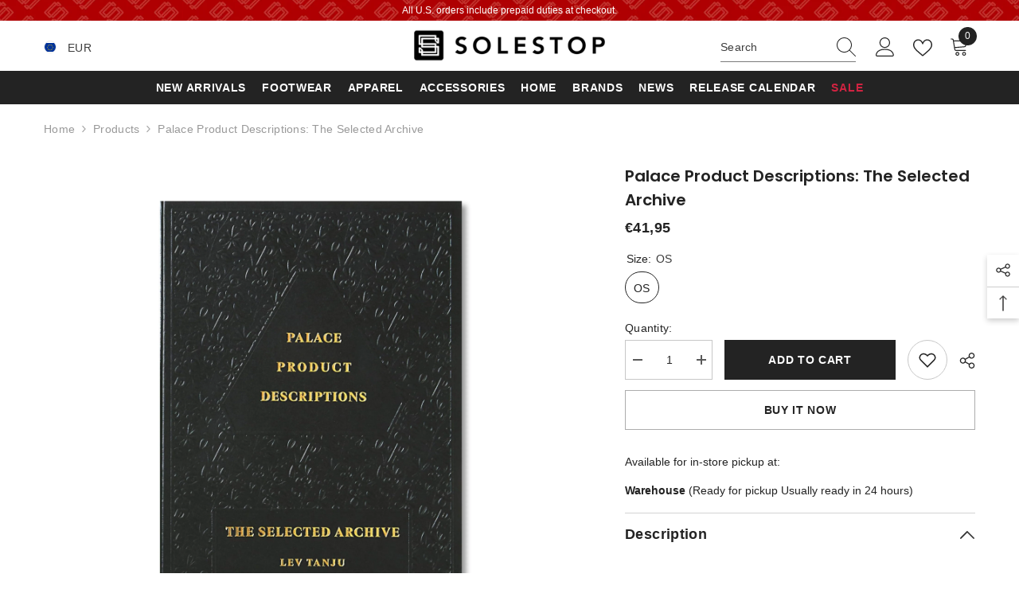

--- FILE ---
content_type: text/html; charset=utf-8
request_url: https://www.solestop.com/en-de/products/9781838665845?variant=42889218130096&section_id=template--17342595236016__main
body_size: 13851
content:
<div id="shopify-section-template--17342595236016__main" class="shopify-section"><link href="//www.solestop.com/cdn/shop/t/116/assets/component-product.css?v=150942539386684726291728413785" rel="stylesheet" type="text/css" media="all" />
<link href="//www.solestop.com/cdn/shop/t/116/assets/component-price.css?v=113014100369699422931728413784" rel="stylesheet" type="text/css" media="all" />
<link href="//www.solestop.com/cdn/shop/t/116/assets/component-badge.css?v=58385199191654577521728413783" rel="stylesheet" type="text/css" media="all" />
<link href="//www.solestop.com/cdn/shop/t/116/assets/component-rte.css?v=131360998505457786651728413785" rel="stylesheet" type="text/css" media="all" />
<link href="//www.solestop.com/cdn/shop/t/116/assets/component-share.css?v=23553761141326501681728413785" rel="stylesheet" type="text/css" media="all" />
<link href="//www.solestop.com/cdn/shop/t/116/assets/component-tab.css?v=140244687997670630881728413785" rel="stylesheet" type="text/css" media="all" />
<link href="//www.solestop.com/cdn/shop/t/116/assets/component-product-form.css?v=22444863787356217611728413785" rel="stylesheet" type="text/css" media="all" />
<link href="//www.solestop.com/cdn/shop/t/116/assets/component-grid.css?v=14116691739327510611728413784" rel="stylesheet" type="text/css" media="all" />




    <style type="text/css">
    #ProductSection-template--17342595236016__main .productView-thumbnail .productView-thumbnail-link:after{
        padding-bottom: 148%;
    }

    #ProductSection-template--17342595236016__main .cursor-wrapper .counter {
        color: #191919;
    }

    #ProductSection-template--17342595236016__main .cursor-wrapper .counter #count-image:before {
        background-color: #191919;
    }

    #ProductSection-template--17342595236016__main .custom-cursor__inner .arrow:before,
    #ProductSection-template--17342595236016__main .custom-cursor__inner .arrow:after {
        background-color: #000000;
    }

    #ProductSection-template--17342595236016__main .tabs-contents .toggleLink,
    #ProductSection-template--17342595236016__main .tabs .tab .tab-title {
        font-size: 18px;
        font-weight: 600;
        text-transform: none;
        padding-top: 15px;
        padding-bottom: 15px;
    }

    

    

    @media (max-width: 1024px) {
        
    }

    @media (max-width: 550px) {
        #ProductSection-template--17342595236016__main .tabs-contents .toggleLink,
        #ProductSection-template--17342595236016__main .tabs .tab .tab-title {
            font-size: 16px;
        }
    }

    @media (max-width: 767px) {
        #ProductSection-template--17342595236016__main {
            padding-top: 0px;
            padding-bottom: 0px;
        }
        
        
        
    }

    @media (min-width: 1025px) {
        
    }

    @media (min-width: 768px) and (max-width: 1199px) {
        #ProductSection-template--17342595236016__main {
            padding-top: 0px;
            padding-bottom: 0px;
        }
    }

    @media (min-width: 1200px) {
        #ProductSection-template--17342595236016__main {
            padding-top: 0px;
            padding-bottom: 0px;
        }
    }
</style>
<script>
    window.product_inven_array_7394954477744 = {
        
            '42889218130096': '1',
        
    };

    window.selling_array_7394954477744 = {
        
            '42889218130096': 'deny',
        
    };

    window.subtotal = {
        show: false,
        style: 1,
        text: `Add to cart - [value]`
    };
  
    window.variant_image_group = 'false';
  
</script><link rel="stylesheet" href="//www.solestop.com/cdn/shop/t/116/assets/component-fancybox.css?v=162524859697928915511728413784" media="print" onload="this.media='all'">
    <noscript><link href="//www.solestop.com/cdn/shop/t/116/assets/component-fancybox.css?v=162524859697928915511728413784" rel="stylesheet" type="text/css" media="all" /></noscript><div class="vertical product-details product-default" data-section-id="template--17342595236016__main" data-section-type="product" id="ProductSection-template--17342595236016__main" data-has-combo="false" data-image-opo>
    
<div class="productView-moreItem moreItem-breadcrumb "
            style="--spacing-top: 10px;
            --spacing-bottom: 20px;
            --spacing-top-mb: 0px;
            --spacing-bottom-mb: 0px;
            --breadcrumb-bg:rgba(0,0,0,0);
            --breadcrumb-mb-bg: #f6f6f6;
            "
        >
            
                <div class="breadcrumb-bg">
            
                <div class="container-1170">
                    

<link href="//www.solestop.com/cdn/shop/t/116/assets/component-breadcrumb.css?v=20837817899444488451728413783" rel="stylesheet" type="text/css" media="all" /><breadcrumb-component class="breadcrumb-container style--line_clamp_1" data-collection-title="" data-collection-all="/en-de/collections/all">
        <nav class="breadcrumb breadcrumb-left" role="navigation" aria-label="breadcrumbs">
        <a class="link home-link" href="/en-de/">Home</a><span class="separate" aria-hidden="true"><svg xmlns="http://www.w3.org/2000/svg" viewBox="0 0 24 24"><path d="M 7.75 1.34375 L 6.25 2.65625 L 14.65625 12 L 6.25 21.34375 L 7.75 22.65625 L 16.75 12.65625 L 17.34375 12 L 16.75 11.34375 Z"></path></svg></span>
                <span>Palace Product Descriptions: The Selected Archive</span><span class="observe-element" style="width: 1px; height: 1px; background: transparent; display: inline-block; flex-shrink: 0;"></span>
        </nav>
    </breadcrumb-component>
    <script type="text/javascript">
        if (typeof breadcrumbComponentDeclare == 'undefined') {
            class BreadcrumbComponent extends HTMLElement {
                constructor() {
                    super();
                    this.firstPostCollection();
                    this.getCollection();
                }

                connectedCallback() {
                    this.firstLink = this.querySelector('.link.home-link')
                    this.lastLink = this.querySelector('.observe-element')
                    this.classList.add('initialized');
                    this.initObservers();
                }

                static createHandler(position = 'first', breadcrumb = null) {
                    const handler = (entries, observer) => {
                        entries.forEach(entry => {
                            if (breadcrumb == null) return observer.disconnect();
                            if (entry.isIntersecting ) {
                                breadcrumb.classList.add(`disable-${position}`);
                            } else {
                                breadcrumb.classList.remove(`disable-${position}`);
                            }
                        })
                    }
                    return handler;
                }

                initObservers() {
                    const scrollToFirstHandler = BreadcrumbComponent.createHandler('first', this);
                    const scrollToLastHandler = BreadcrumbComponent.createHandler('last', this);
                    
                    this.scrollToFirstObserver = new IntersectionObserver(scrollToFirstHandler, { threshold: 1 });
                    this.scrollToLastObserver = new IntersectionObserver(scrollToLastHandler, { threshold: 0.6 });

                    this.scrollToFirstObserver.observe(this.firstLink);
                    this.scrollToLastObserver.observe(this.lastLink);
                }

                firstPostCollection() {
                    if (!document.body.matches('.template-collection')) return;
                    this.postCollection(true);
                    this.checkCollection();
                }

                postCollection(showCollection) {
                    const title = this.dataset.collectionTitle ? this.dataset.collectionTitle : "Products";
                    let collection = {name: title, url: window.location.pathname, show: showCollection};
                    localStorage.setItem('_breadcrumb_collection', JSON.stringify(collection));
                }

                checkCollection() {
                    document.addEventListener("click", (event) => {
                        const target = event.target;
                        if (!target.matches('.card-link')) return;
                        target.closest('.shopify-section[id*="product-grid"]') == null ? this.postCollection(false) : this.postCollection(true);
                    });
                }

                getCollection() {
                    if (!document.body.matches('.template-product')) return;
                    const collection = JSON.parse(localStorage.getItem('_breadcrumb_collection'));
                    let checkCollection = document.referrer.indexOf('/collections/') !== -1 && (new URL(document.referrer)).pathname == collection.url && collection && collection.show ? true : false;
                    const breadcrumb = `<a class="breadcrumb-collection animate--text" href="${checkCollection ? collection.url : this.dataset.collectionAll}">${checkCollection ? collection.name : "Products"}</a><span class="separate animate--text" aria-hidden="true"><svg xmlns="http://www.w3.org/2000/svg" viewBox="0 0 24 24"><path d="M 7.75 1.34375 L 6.25 2.65625 L 14.65625 12 L 6.25 21.34375 L 7.75 22.65625 L 16.75 12.65625 L 17.34375 12 L 16.75 11.34375 Z"></path></svg></span>`;
                    this.querySelectorAll('.separate')[0]?.insertAdjacentHTML("afterend", breadcrumb);
                }
            }   

            window.addEventListener('load', () => {
                customElements.define('breadcrumb-component', BreadcrumbComponent);
            })

            var breadcrumbComponentDeclare = BreadcrumbComponent;
        }
    </script>
                </div>
            
                </div>
            
        </div>
    
    <div class="container-1170 productView-container">
        <div class="productView halo-productView layout-3 positionMainImage--left productView-sticky" data-product-handle="9781838665845"><div class="productView-top">
                    <div class="halo-productView-left productView-images clearfix" data-image-gallery><div class="cursor-wrapper handleMouseLeave">
                                <div class="custom-cursor custom-cursor__outer">
                                    <div class="custom-cursor custom-cursor__inner">
                                        <span class="arrow arrow-bar fadeIn"></span>
                                    </div>
                                </div>
                            </div><div class="productView-images-wrapper" data-video-popup>
                            <div class="productView-image-wrapper"><div class="productView-badge has-badge-js badge-left halo-productBadges halo-productBadges--left date-70613324 date1-817 sale_badge_disable"
        
        data-text-sale-badge="- "
        data-new-badge-number="30"
    ></div>
<div class="productView-nav style-1 image-fit-unset" 
                                    data-image-gallery-main
                                    data-arrows-desk="false"
                                    data-arrows-mobi="true"
                                    data-counter-mobi="true"
                                    data-media-count="3"
                                ><div class="productView-image productView-image-adapt fit-unset" data-index="1">
                                                    <div class="productView-img-container product-single__media" data-media-id="25721070452912"
                                                        
                                                    >
                                                        <div 
                                                            class="media" 
                                                             
                                                             data-fancybox="images" href="//www.solestop.com/cdn/shop/files/palace-product-descriptions-the-selected-archive-765.jpg?v=1759303897" 
                                                        >
                                                            <img id="product-featured-image-25721070452912"
                                                                srcset="//www.solestop.com/cdn/shop/files/palace-product-descriptions-the-selected-archive-765.jpg?v=1759303897"
                                                                src="//www.solestop.com/cdn/shop/files/palace-product-descriptions-the-selected-archive-765.jpg?v=1759303897"
                                                                
                                                                alt="Palace Product Descriptions: The Selected Archive - BOOKS - Canada"
                                                                sizes="(min-width: 2000px) 1500px, (min-width: 1200px) 1200px, (min-width: 768px) calc((100vw - 30px) / 2), calc(100vw - 20px)"
                                                                width="3000"
                                                                height="3000"
                                                                data-sizes="auto"
                                                                data-main-image
                                                                data-index="1"
                                                                data-cursor-image
                                                                
                                                            /></div>
                                                    </div>
                                                </div><div class="productView-image productView-image-adapt fit-unset" data-index="2">
                                                    <div class="productView-img-container product-single__media" data-media-id="25721070551216"
                                                        
                                                    >
                                                        <div 
                                                            class="media" 
                                                             
                                                             data-fancybox="images" href="//www.solestop.com/cdn/shop/files/palace-product-descriptions-the-selected-archive-396.jpg?v=1698173117" 
                                                        >
                                                            <img id="product-featured-image-25721070551216"
                                                                srcset="//www.solestop.com/cdn/shop/files/palace-product-descriptions-the-selected-archive-396.jpg?v=1698173117"
                                                                src="//www.solestop.com/cdn/shop/files/palace-product-descriptions-the-selected-archive-396.jpg?v=1698173117"
                                                                
                                                                alt="Palace Product Descriptions: The Selected Archive - BOOKS - Canada"
                                                                sizes="(min-width: 2000px) 1500px, (min-width: 1200px) 1200px, (min-width: 768px) calc((100vw - 30px) / 2), calc(100vw - 20px)"
                                                                width="3000"
                                                                height="3000"
                                                                data-sizes="auto"
                                                                data-main-image
                                                                data-index="2"
                                                                data-cursor-image
                                                                
                                                            /></div>
                                                    </div>
                                                </div><div class="productView-image productView-image-adapt fit-unset" data-index="3">
                                                    <div class="productView-img-container product-single__media" data-media-id="25721070715056"
                                                        
                                                    >
                                                        <div 
                                                            class="media" 
                                                             
                                                             data-fancybox="images" href="//www.solestop.com/cdn/shop/files/palace-product-descriptions-the-selected-archive-708.jpg?v=1698173123" 
                                                        >
                                                            <img id="product-featured-image-25721070715056"
                                                                srcset="//www.solestop.com/cdn/shop/files/palace-product-descriptions-the-selected-archive-708.jpg?v=1698173123"
                                                                src="//www.solestop.com/cdn/shop/files/palace-product-descriptions-the-selected-archive-708.jpg?v=1698173123"
                                                                
                                                                alt="Palace Product Descriptions: The Selected Archive - BOOKS - Canada"
                                                                sizes="(min-width: 2000px) 1500px, (min-width: 1200px) 1200px, (min-width: 768px) calc((100vw - 30px) / 2), calc(100vw - 20px)"
                                                                width="3000"
                                                                height="3000"
                                                                data-sizes="auto"
                                                                data-main-image
                                                                data-index="3"
                                                                data-cursor-image
                                                                
                                                            /></div>
                                                    </div>
                                                </div></div><div class="productView-videoPopup"></div><div class="productView-iconZoom">
                                        <svg  class="icon icon-zoom-1" xmlns="http://www.w3.org/2000/svg" aria-hidden="true" focusable="false" role="presentation" viewBox="0 0 448 512"><path d="M416 176V86.63L246.6 256L416 425.4V336c0-8.844 7.156-16 16-16s16 7.156 16 16v128c0 8.844-7.156 16-16 16h-128c-8.844 0-16-7.156-16-16s7.156-16 16-16h89.38L224 278.6L54.63 448H144C152.8 448 160 455.2 160 464S152.8 480 144 480h-128C7.156 480 0 472.8 0 464v-128C0 327.2 7.156 320 16 320S32 327.2 32 336v89.38L201.4 256L32 86.63V176C32 184.8 24.84 192 16 192S0 184.8 0 176v-128C0 39.16 7.156 32 16 32h128C152.8 32 160 39.16 160 48S152.8 64 144 64H54.63L224 233.4L393.4 64H304C295.2 64 288 56.84 288 48S295.2 32 304 32h128C440.8 32 448 39.16 448 48v128C448 184.8 440.8 192 432 192S416 184.8 416 176z"></path></svg>
                                    </div></div><div class="productView-thumbnail-wrapper">
                                    <div class="productView-for clearfix" data-max-thumbnail-to-show="4"><div class="productView-thumbnail" data-media-id="template--17342595236016__main-25721070452912">
                                                        <div class="productView-thumbnail-link" data-image="//www.solestop.com/cdn/shop/files/palace-product-descriptions-the-selected-archive-765_large.jpg?v=1759303897">
                                                            <img srcset="//www.solestop.com/cdn/shop/files/palace-product-descriptions-the-selected-archive-765_medium.jpg?v=1759303897" src="//www.solestop.com/cdn/shop/files/palace-product-descriptions-the-selected-archive-765_medium.jpg?v=1759303897" alt="Palace Product Descriptions: The Selected Archive - BOOKS - Canada"  /></div>
                                                    </div><div class="productView-thumbnail" data-media-id="template--17342595236016__main-25721070551216">
                                                        <div class="productView-thumbnail-link" data-image="//www.solestop.com/cdn/shop/files/palace-product-descriptions-the-selected-archive-396_large.jpg?v=1698173117">
                                                            <img srcset="//www.solestop.com/cdn/shop/files/palace-product-descriptions-the-selected-archive-396_medium.jpg?v=1698173117" src="//www.solestop.com/cdn/shop/files/palace-product-descriptions-the-selected-archive-396_medium.jpg?v=1698173117" alt="Palace Product Descriptions: The Selected Archive - BOOKS - Canada"  /></div>
                                                    </div><div class="productView-thumbnail" data-media-id="template--17342595236016__main-25721070715056">
                                                        <div class="productView-thumbnail-link" data-image="//www.solestop.com/cdn/shop/files/palace-product-descriptions-the-selected-archive-708_large.jpg?v=1698173123">
                                                            <img srcset="//www.solestop.com/cdn/shop/files/palace-product-descriptions-the-selected-archive-708_medium.jpg?v=1698173123" src="//www.solestop.com/cdn/shop/files/palace-product-descriptions-the-selected-archive-708_medium.jpg?v=1698173123" alt="Palace Product Descriptions: The Selected Archive - BOOKS - Canada"  /></div>
                                                    </div></div>
                                </div></div>
                    </div>
                    <div class="halo-productView-right productView-details clearfix">
                        <div class="productView-product clearfix"><div class="productView-moreItem"
                                            style="--spacing-top: 0px;
                                            --spacing-bottom: 10px"
                                        >
                                            <h1 class="productView-title" style="--color-title: #232323;--fontsize-text: 20px;--fontsize-mb-text: 18px;"><span>Palace Product Descriptions: The Selected Archive</span></h1>
                                        </div>
                                        <div class="productView-moreItem"
                                            style="--spacing-top: 0px;
                                            --spacing-bottom: 17px;
                                            --fontsize-text: 18px"
                                        >
                                            
                                                <div class="productView-price no-js-hidden clearfix" id="product-price-7394954477744"><div class="price price--medium">
    <dl><div class="price__regular"><dd class="price__last"><span class="price-item price-item--regular">€41,95</span></dd>
        </div>
        <div class="price__sale"><dd class="price__compare" data-compare=""><s class="price-item price-item--regular"></s></dd><dd class="price__last" data-last="4195"><span class="price-item price-item--sale">€41,95</span></dd></div>
        <small class="unit-price caption hidden">
            <dt class="visually-hidden">Unit price</dt>
            <dd class="price__last"><span></span><span aria-hidden="true">/</span><span class="visually-hidden">&nbsp;per&nbsp;</span><span></span></dd>
        </small>
    </dl>
</div>
</div>
                                        </div>
                                            <div class="productView-moreItem productView-moreItem-product-variant hide-soldout-variant"
                                                style="--spacing-top: 0px;
                                                --spacing-bottom: 0px"
                                            >
<div class="productView-options" style="--color-border: #e6e6e6" data-lang="en" data-default-lang="de"><div class="productView-variants halo-productOptions" id="product-option-7394954477744"  data-type="button"><variant-radios class="no-js-hidden product-option has-default" data-product="7394954477744" data-section="template--17342595236016__main" data-url="/en-de/products/9781838665845"><fieldset class="js product-form__input clearfix" data-product-attribute="set-rectangle" data-option-index="0">
                            <legend class="form__label">
                                Size:
                                <span data-header-option>
                                    OS
                                </span>
                            </legend><input class="product-form__radio" type="radio" id="option-7394954477744-Size-0"
                                        name="Size"
                                        value="OS"
                                        checked
                                        
                                        data-variant-id="42889218130096"
                                    ><label class="product-form__label available" for="option-7394954477744-Size-0" data-variant-id="42889218130096">
                                            <span class="text">OS</span>
                                        </label></fieldset><script type="application/json">
                        [{"id":42889218130096,"title":"OS","option1":"OS","option2":null,"option3":null,"sku":"9781838665845","requires_shipping":true,"taxable":true,"featured_image":null,"available":true,"name":"Palace Product Descriptions: The Selected Archive - OS","public_title":"OS","options":["OS"],"price":4195,"weight":0,"compare_at_price":null,"inventory_quantity":1,"inventory_management":"shopify","inventory_policy":"deny","barcode":"9781838665845","requires_selling_plan":false,"selling_plan_allocations":[],"quantity_rule":{"min":1,"max":null,"increment":1}}]
                    </script>
                </variant-radios></div>
        <noscript>
            <div class="product-form__input">
                <label class="form__label" for="Variants-template--17342595236016__main">
                    Product variants
                </label>
                <div class="select">
                <select name="id" id="Variants-template--17342595236016__main" class="select__select" form="product-form"><option
                            selected="selected"
                            
                            value="42889218130096"
                        >
                            OS

                            - €41,95
                        </option></select>
            </div>
          </div>
        </noscript></div>
                                            </div>
                                        



                                            <div class="productView-moreItem"
                                                style="--spacing-top: 0px;
                                                --spacing-bottom: 15px"
                                            >
                                                <div class="productView-buttons"><form method="post" action="/en-de/cart/add" id="product-form-installment-7394954477744" accept-charset="UTF-8" class="installment caption-large" enctype="multipart/form-data"><input type="hidden" name="form_type" value="product" /><input type="hidden" name="utf8" value="✓" /><input type="hidden" name="id" value="42889218130096">
        
<input type="hidden" name="product-id" value="7394954477744" /><input type="hidden" name="section-id" value="template--17342595236016__main" /></form><product-form class="productView-form product-form"><form method="post" action="/en-de/cart/add" id="product-form-7394954477744" accept-charset="UTF-8" class="form" enctype="multipart/form-data" novalidate="novalidate" data-type="add-to-cart-form"><input type="hidden" name="form_type" value="product" /><input type="hidden" name="utf8" value="✓" /><div class="productView-group"><div class="pvGroup-row"><quantity-input class="productView-quantity quantity__group quantity__group--1 quantity__style--1 clearfix">
	    <label class="form-label quantity__label" for="quantity-7394954477744">
	        Quantity:
	    </label>
	    <div class="quantity__container">
		    <button type="button" name="minus" class="minus btn-quantity">
		    	<span class="visually-hidden">Decrease quantity for Palace Product Descriptions: The Selected Archive</span>
		    </button>
		    <input class="form-input quantity__input" type="number" name="quantity" min="1" value="1" inputmode="numeric" pattern="[0-9]*" id="quantity-7394954477744" data-product="7394954477744" data-price="4195">
		    <button type="button" name="plus" class="plus btn-quantity">
		    	<span class="visually-hidden">Increase quantity for Palace Product Descriptions: The Selected Archive</span>
		    </button>
	    </div>
	</quantity-input>
<div class="productView-groupTop">
                        <div class="productView-action" style="--atc-color: #ffffff;--atc-bg-color: #232323;--atc-border-color: #232323;--atc-color-hover: #232323;--atc-bg-color-hover: #ffffff;--atc-border-color-hover: #232323">
                            <input type="hidden" name="id" value="42889218130096">
                            <div class="product-form__buttons"><button type="submit" name="add" data-btn-addToCart data-inventory-quantity="1" data-available="false" class="product-form__submit button button--primary an-horizontal-shaking" id="product-add-to-cart">Add to cart
</button></div>
                        </div><div class="productView-wishlist clearfix">
                                <a data-wishlist href="#" data-wishlist-handle="9781838665845" data-product-id="7394954477744"><span class="visually-hidden">Add to wishlist</span><svg xmlns="http://www.w3.org/2000/svg" viewBox="0 0 32 32" aria-hidden="true" focusable="false" role="presentation" class="icon icon-wishlist"><path d="M 9.5 5 C 5.363281 5 2 8.402344 2 12.5 C 2 13.929688 2.648438 15.167969 3.25 16.0625 C 3.851563 16.957031 4.46875 17.53125 4.46875 17.53125 L 15.28125 28.375 L 16 29.09375 L 16.71875 28.375 L 27.53125 17.53125 C 27.53125 17.53125 30 15.355469 30 12.5 C 30 8.402344 26.636719 5 22.5 5 C 19.066406 5 16.855469 7.066406 16 7.9375 C 15.144531 7.066406 12.933594 5 9.5 5 Z M 9.5 7 C 12.488281 7 15.25 9.90625 15.25 9.90625 L 16 10.75 L 16.75 9.90625 C 16.75 9.90625 19.511719 7 22.5 7 C 25.542969 7 28 9.496094 28 12.5 C 28 14.042969 26.125 16.125 26.125 16.125 L 16 26.25 L 5.875 16.125 C 5.875 16.125 5.390625 15.660156 4.90625 14.9375 C 4.421875 14.214844 4 13.273438 4 12.5 C 4 9.496094 6.457031 7 9.5 7 Z"/></svg></a>
                            </div><share-button class="share-button halo-socialShare productView-share style-2"><div class="share-content">
            <button class="share-button__button button"><svg class="icon" viewBox="0 0 227.216 227.216"><path d="M175.897,141.476c-13.249,0-25.11,6.044-32.98,15.518l-51.194-29.066c1.592-4.48,2.467-9.297,2.467-14.317c0-5.019-0.875-9.836-2.467-14.316l51.19-29.073c7.869,9.477,19.732,15.523,32.982,15.523c23.634,0,42.862-19.235,42.862-42.879C218.759,19.229,199.531,0,175.897,0C152.26,0,133.03,19.229,133.03,42.865c0,5.02,0.874,9.838,2.467,14.319L84.304,86.258c-7.869-9.472-19.729-15.514-32.975-15.514c-23.64,0-42.873,19.229-42.873,42.866c0,23.636,19.233,42.865,42.873,42.865c13.246,0,25.105-6.042,32.974-15.513l51.194,29.067c-1.593,4.481-2.468,9.3-2.468,14.321c0,23.636,19.23,42.865,42.867,42.865c23.634,0,42.862-19.23,42.862-42.865C218.759,160.71,199.531,141.476,175.897,141.476z M175.897,15c15.363,0,27.862,12.5,27.862,27.865c0,15.373-12.499,27.879-27.862,27.879c-15.366,0-27.867-12.506-27.867-27.879C148.03,27.5,160.531,15,175.897,15z M51.33,141.476c-15.369,0-27.873-12.501-27.873-27.865c0-15.366,12.504-27.866,27.873-27.866c15.363,0,27.861,12.5,27.861,27.866C79.191,128.975,66.692,141.476,51.33,141.476z M175.897,212.216c-15.366,0-27.867-12.501-27.867-27.865c0-15.37,12.501-27.875,27.867-27.875c15.363,0,27.862,12.505,27.862,27.875C203.759,199.715,191.26,212.216,175.897,212.216z"></path></svg> <span>Share</span></button>
            <div class="share-button__fallback">
                <div class="share-header">
                    <h2 class="share-title"><span>Share</span></h2>
                    <button type="button" class="share-button__close" aria-label="Close"><svg xmlns="http://www.w3.org/2000/svg" viewBox="0 0 48 48" ><path d="M 38.982422 6.9707031 A 2.0002 2.0002 0 0 0 37.585938 7.5859375 L 24 21.171875 L 10.414062 7.5859375 A 2.0002 2.0002 0 0 0 8.9785156 6.9804688 A 2.0002 2.0002 0 0 0 7.5859375 10.414062 L 21.171875 24 L 7.5859375 37.585938 A 2.0002 2.0002 0 1 0 10.414062 40.414062 L 24 26.828125 L 37.585938 40.414062 A 2.0002 2.0002 0 1 0 40.414062 37.585938 L 26.828125 24 L 40.414062 10.414062 A 2.0002 2.0002 0 0 0 38.982422 6.9707031 z"/></svg><span>Close</span></button>
                </div>
                <div class="wrapper-content">
                    <label class="form-label">Copy link</label>
                    <div class="share-group">
                        <div class="form-field">
                            <input type="text" class="field__input" id="url" value="https://www.solestop.com/en-de/products/9781838665845" placeholder="Link" data-url="https://www.solestop.com/en-de/products/9781838665845" onclick="this.select();" readonly>
                            <label class="field__label hiddenLabels" for="url">Link</label>
                        </div>
                        <button class="button button--primary button-copy"><svg class="icon icon-clipboard" width="11" height="13" fill="none" xmlns="http://www.w3.org/2000/svg" aria-hidden="true" focusable="false"><path fill-rule="evenodd" clip-rule="evenodd" d="M2 1a1 1 0 011-1h7a1 1 0 011 1v9a1 1 0 01-1 1V1H2zM1 2a1 1 0 00-1 1v9a1 1 0 001 1h7a1 1 0 001-1V3a1 1 0 00-1-1H1zm0 10V3h7v9H1z" fill="currentColor"/></svg>
 Copy link</button>
                    </div>
                    <span id="ShareMessage-7394954477744" class="share-button__message hidden" role="status" aria-hidden="true">Link copied to clipboard!</span><div class="share_toolbox clearfix"><label class="form-label">Share</label> <ul class="social-share"><li class="social-share__item"><a class="facebook" href="https://www.facebook.com/sharer/sharer.php?u=https://www.solestop.com/en-de/products/9781838665845" title='Facebook' data-no-instant rel="noopener noreferrer nofollow" target="_blank"><svg aria-hidden="true" focusable="false" role="presentation" xmlns="http://www.w3.org/2000/svg" viewBox="0 0 320 512" class="icon icon-facebook"><path d="M279.14 288l14.22-92.66h-88.91v-60.13c0-25.35 12.42-50.06 52.24-50.06h40.42V6.26S260.43 0 225.36 0c-73.22 0-121.08 44.38-121.08 124.72v70.62H22.89V288h81.39v224h100.17V288z"></path></svg></a></li><li class="social-share__item"><a class="twitter" href="http://twitter.com/share?text=Palace%20Product%20Descriptions:%20The%20Selected%20Archive&amp;url=https://www.solestop.com/en-de/products/9781838665845" title='Twitter' data-no-instant rel="noopener noreferrer nofollow" target="_blank"><svg aria-hidden="true" focusable="false" role="presentation" class="icon icon-twitter" viewBox="0 0 35 35">
<path d="M20.3306 15.2794L31.4059 3H28.7809L19.1669 13.6616L11.4844 3H2.625L14.2406 19.124L2.625 32H5.25L15.4044 20.7397L23.5178 32H32.3772L20.3306 15.2794ZM16.7366 19.2649L15.5597 17.6595L6.195 4.885H10.2266L17.7822 15.1945L18.9591 16.7999L28.7831 30.202H24.7516L16.7366 19.2649Z"></path>
</svg>
</a></li><li class="social-share__item"><a class="pinterest" href="http://pinterest.com/pin/create/button/?url=https://www.solestop.com/en-de/products/9781838665845&amp;media=http://www.solestop.com/cdn/shop/files/palace-product-descriptions-the-selected-archive-765.jpg?crop=center&height=1024&v=1759303897&width=1024&amp;description=Palace%20Product%20Descriptions:%20The%20Selected%20Archive" title='Pinterest' data-no-instant rel="noopener noreferrer nofollow" target="_blank"><svg aria-hidden="true" focusable="false" role="presentation" class="icon icon-pinterest" viewBox="0 0 17 18"><path d="M8.48.58a8.42 8.42 0 015.9 2.45 8.42 8.42 0 011.33 10.08 8.28 8.28 0 01-7.23 4.16 8.5 8.5 0 01-2.37-.32c.42-.68.7-1.29.85-1.8l.59-2.29c.14.28.41.52.8.73.4.2.8.31 1.24.31.87 0 1.65-.25 2.34-.75a4.87 4.87 0 001.6-2.05 7.3 7.3 0 00.56-2.93c0-1.3-.5-2.41-1.49-3.36a5.27 5.27 0 00-3.8-1.43c-.93 0-1.8.16-2.58.48A5.23 5.23 0 002.85 8.6c0 .75.14 1.41.43 1.98.28.56.7.96 1.27 1.2.1.04.19.04.26 0 .07-.03.12-.1.15-.2l.18-.68c.05-.15.02-.3-.11-.45a2.35 2.35 0 01-.57-1.63A3.96 3.96 0 018.6 4.8c1.09 0 1.94.3 2.54.89.61.6.92 1.37.92 2.32 0 .8-.11 1.54-.33 2.21a3.97 3.97 0 01-.93 1.62c-.4.4-.87.6-1.4.6-.43 0-.78-.15-1.06-.47-.27-.32-.36-.7-.26-1.13a111.14 111.14 0 01.47-1.6l.18-.73c.06-.26.09-.47.09-.65 0-.36-.1-.66-.28-.89-.2-.23-.47-.35-.83-.35-.45 0-.83.2-1.13.62-.3.41-.46.93-.46 1.56a4.1 4.1 0 00.18 1.15l.06.15c-.6 2.58-.95 4.1-1.08 4.54-.12.55-.16 1.2-.13 1.94a8.4 8.4 0 01-5-7.65c0-2.3.81-4.28 2.44-5.9A8.04 8.04 0 018.48.57z"></svg>
</a></li><li class="social-share__item"><a class="tumblr" href="//tumblr.com/widgets/share/tool?canonicalUrl=https://www.solestop.com/en-de/products/9781838665845" title='Tumblr' data-no-instant rel="noopener noreferrer nofollow" data-content="http://www.solestop.com/cdn/shop/files/palace-product-descriptions-the-selected-archive-765.jpg?crop=center&height=1024&v=1759303897&width=1024" target="_blank"><svg aria-hidden="true" focusable="false" role="presentation" class="icon icon-tumblr" viewBox="0 0 91 161"><path fill-rule="evenodd" d="M64 160.3c-24 0-42-12.3-42-41.8V71.3H.3V45.7c24-6.2 34-26.9 35.2-44.7h24.9v40.5h29v29.8h-29v41.1c0 12.3 6.2 16.6 16.1 16.6h14v31.3H64"></svg>
</a></li><li class="social-share__item"><a class="telegram" href="https://telegram.me/share/url?url=https://www.solestop.com/en-de/products/9781838665845" title='Telegram' data-no-instant rel="nofollow" target="_blank"><svg class="icon icon-telegram" role="presentation" viewBox="0 0 496 512"><path d="M248,8C111.033,8,0,119.033,0,256S111.033,504,248,504,496,392.967,496,256,384.967,8,248,8ZM362.952,176.66c-3.732,39.215-19.881,134.378-28.1,178.3-3.476,18.584-10.322,24.816-16.948,25.425-14.4,1.326-25.338-9.517-39.287-18.661-21.827-14.308-34.158-23.215-55.346-37.177-24.485-16.135-8.612-25,5.342-39.5,3.652-3.793,67.107-61.51,68.335-66.746.153-.655.3-3.1-1.154-4.384s-3.59-.849-5.135-.5q-3.283.746-104.608,69.142-14.845,10.194-26.894,9.934c-8.855-.191-25.888-5.006-38.551-9.123-15.531-5.048-27.875-7.717-26.8-16.291q.84-6.7,18.45-13.7,108.446-47.248,144.628-62.3c68.872-28.647,83.183-33.623,92.511-33.789,2.052-.034,6.639.474,9.61,2.885a10.452,10.452,0,0,1,3.53,6.716A43.765,43.765,0,0,1,362.952,176.66Z"></path></svg></a></li><li class="social-share__item"><a class="email" href="mailto:?subject=Palace%20Product%20Descriptions:%20The%20Selected%20Archive&amp;body=https://www.solestop.com/en-de/products/9781838665845" title='Email' data-no-instant rel="noopener noreferrer nofollow" target="_blank"><svg xmlns="http://www.w3.org/2000/svg" viewBox="0 0 24 24" aria-hidden="true" focusable="false" role="presentation" class="icon icon-mail"><path d="M 1 3 L 1 5 L 1 18 L 3 18 L 3 5 L 19 5 L 19 3 L 3 3 L 1 3 z M 5 7 L 5 7.1777344 L 14 12.875 L 23 7.125 L 23 7 L 5 7 z M 23 9.2832031 L 14 15 L 5 9.4160156 L 5 21 L 14 21 L 14 17 L 17 17 L 17 14 L 23 14 L 23 9.2832031 z M 19 16 L 19 19 L 16 19 L 16 21 L 19 21 L 19 24 L 21 24 L 21 21 L 24 21 L 24 19 L 21 19 L 21 16 L 19 16 z"/></svg></a></li></ul></div></div>
            </div>
        </div></share-button><script src="//www.solestop.com/cdn/shop/t/116/assets/share.js?v=88463739455357580461728413787" defer="defer"></script>
</div>
                </div><div class="productView-groupBottom"><div class="productView-groupItem">
                            <div class="productView-payment"  id="product-checkout-7394954477744" style="--bin-color: #232323;--bin-bg-color: #ffffff;--bin-border-color: #acacac;--bin-color-hover: #ffffff;--bin-bg-color-hover: #232323;--bin-border-color-hover: #232323"> 
                                <div data-shopify="payment-button" class="shopify-payment-button"> <shopify-accelerated-checkout recommended="{&quot;supports_subs&quot;:false,&quot;supports_def_opts&quot;:false,&quot;name&quot;:&quot;paypal&quot;,&quot;wallet_params&quot;:{&quot;shopId&quot;:3339653,&quot;countryCode&quot;:&quot;CA&quot;,&quot;merchantName&quot;:&quot;Solestop.com&quot;,&quot;phoneRequired&quot;:true,&quot;companyRequired&quot;:false,&quot;shippingType&quot;:&quot;shipping&quot;,&quot;shopifyPaymentsEnabled&quot;:true,&quot;hasManagedSellingPlanState&quot;:null,&quot;requiresBillingAgreement&quot;:false,&quot;merchantId&quot;:&quot;E62969M66SJT4&quot;,&quot;sdkUrl&quot;:&quot;https://www.paypal.com/sdk/js?components=buttons\u0026commit=false\u0026currency=EUR\u0026locale=en_US\u0026client-id=AfUEYT7nO4BwZQERn9Vym5TbHAG08ptiKa9gm8OARBYgoqiAJIjllRjeIMI4g294KAH1JdTnkzubt1fr\u0026merchant-id=E62969M66SJT4\u0026intent=authorize&quot;}}" fallback="{&quot;supports_subs&quot;:true,&quot;supports_def_opts&quot;:false,&quot;name&quot;:&quot;shop_pay&quot;,&quot;wallet_params&quot;:{&quot;shopId&quot;:3339653,&quot;merchantName&quot;:&quot;Solestop.com&quot;,&quot;personalized&quot;:true}}" access-token="3dfdb802d097820b6246b897a21b60c2" buyer-country="DE" buyer-locale="en" buyer-currency="EUR" variant-params="[{&quot;id&quot;:42889218130096,&quot;requiresShipping&quot;:true}]" shop-id="3339653" enabled-flags="[&quot;ae0f5bf6&quot;]" > <div class="shopify-payment-button__button" role="button" disabled aria-hidden="true" style="background-color: transparent; border: none"> <div class="shopify-payment-button__skeleton">&nbsp;</div> </div> <div class="shopify-payment-button__more-options shopify-payment-button__skeleton" role="button" disabled aria-hidden="true">&nbsp;</div> </shopify-accelerated-checkout> <small id="shopify-buyer-consent" class="hidden" aria-hidden="true" data-consent-type="subscription"> This item is a recurring or deferred purchase. By continuing, I agree to the <span id="shopify-subscription-policy-button">cancellation policy</span> and authorize you to charge my payment method at the prices, frequency and dates listed on this page until my order is fulfilled or I cancel, if permitted. </small> </div>
                            </div>
                        </div>
                    </div></div><input type="hidden" name="product-id" value="7394954477744" /><input type="hidden" name="section-id" value="template--17342595236016__main" /></form></product-form><div class="productView-notifyMe  halo-notifyMe" style="display: none;">
            <form method="post" action="/en-de/contact#ContactForm-notifyMe-product-productView-notify-form-7394954477744" id="ContactForm-notifyMe-product-productView-notify-form-7394954477744" accept-charset="UTF-8" class="notifyMe-form contact-form"><input type="hidden" name="form_type" value="contact" /><input type="hidden" name="utf8" value="✓" /><input type="hidden" name="contact[Form]" value="Notify me"/>
    <input type="hidden" class="halo-notify-product-site" name="contact[Shop name]" value="Solestop.com"/>
    <input type="hidden" class="halo-notify-product-site-url" name="contact[Link]" value="https://www.solestop.com"/>
    <input type="hidden" class="halo-notify-product-title" name="contact[Product title]" value="Palace Product Descriptions: The Selected Archive" />
    <input type="hidden" class="halo-notify-product-link" name="contact[Product URL]" value="https://www.solestop.com/en-de/products/9781838665845"/>
    <input type="hidden" class="halo-notify-product-variant" name="contact[Product variant]" value="OS"/>

    <div class="form-field">
        <label class="form-label" for="halo-notify-email7394954477744">Leave your email and we will notify as soon as the product/variant is back in stock</label>
        <input class="form-input form-input-placeholder" type="email" name="contact[email]" required id="halo-notify-email7394954477744" placeholder="Insert your email">
        <button type="submit" class="button button-1" id="halo-btn-notify7394954477744" data-button-message="notifyMe">Subscribe</button>
    </div></form><div class="notifyMe-text"></div>
        </div></div>
                                            </div>
                                        
<div class="store-availability-container">
    <p class="store-availability-header">Available for in-store pickup at:</p><div class="store-availability-list__item">
          <strong>Warehouse</strong>
          <span class="store-availability-list__stock">
            (Ready for pickup Usually ready in 24 hours)
          </span>
        </div></div>
<div class="productView-moreItem"
                                            style="--spacing-top: 0px;
                                            --spacing-bottom: 0px"
                                        ><div class="productView-pickUp">
    <link href="//www.solestop.com/cdn/shop/t/116/assets/component-pickup-availability.css?v=127460745919734912771728413784" rel="stylesheet" type="text/css" media="all" /><pickup-availability class="product__pickup-availabilities no-js-hidden"
         available
        data-base-url="https://www.solestop.com/en-de"
        data-variant-id="42889218130096"
        data-has-only-default-variant="false"
    >
        <template>
            <pickup-availability-preview class="pickup-availability-preview">
                <svg fill="none" aria-hidden="true" focusable="false" role="presentation" class="icon icon-unavailable" fill="none" viewBox="0 0 20 20"><path d="M13.94 3.94L10 7.878l-3.94-3.94A1.499 1.499 0 103.94 6.06L7.88 10l-3.94 3.94a1.499 1.499 0 102.12 2.12L10 12.12l3.94 3.94a1.497 1.497 0 002.12 0 1.499 1.499 0 000-2.12L12.122 10l3.94-3.94a1.499 1.499 0 10-2.121-2.12z"/></svg>

                <div class="pickup-availability-info">
                    <p class="caption-large">
                        Couldn&#39;t load pickup availability
                    </p>
                    <button class="pickup-availability-button button button--primary">
                        Refresh
                    </button>
                </div>
            </pickup-availability-preview>
        </template>
    </pickup-availability>
</div>
<script src="//www.solestop.com/cdn/shop/t/116/assets/pickup-availability.js?v=47691853550435826281728413786" defer="defer"></script>
</div><product-tab class="productView-tab layout-vertical halo-product-tab" data-vertical="false" data-vertical-mobile="false"><div class="tabs-contents tabs-contents-vertical clearfix halo-text-format"><div class="tab-content is-active" id="tab-description">
					<div class="toggle-title">
		                <a class="toggleLink show-mobile is-open" data-collapsible href="#tab-description-mobile">
		                    <span class="text">
		                        Description
		                    </span>
		                    	
			                    <span class="icon-dropdown">
			                    	
			                    		<svg xmlns="http://www.w3.org/2000/svg" xmlns:xlink="http://www.w3.org/1999/xlink" viewBox="0 0 330 330"><path id="XMLID_225_" d="M325.607,79.393c-5.857-5.857-15.355-5.858-21.213,0.001l-139.39,139.393L25.607,79.393  c-5.857-5.857-15.355-5.858-21.213,0.001c-5.858,5.858-5.858,15.355,0,21.213l150.004,150c2.813,2.813,6.628,4.393,10.606,4.393  s7.794-1.581,10.606-4.394l149.996-150C331.465,94.749,331.465,85.251,325.607,79.393z"/></svg>
			                    	
			                    </span>	
		                    
		                </a>
		            </div>
		            <div class="toggle-content is-active show-mobile" id="tab-description-mobile" product-description-tab data-product-description-7394954477744><p>Phaidon presents<em>Palace Product Descriptions: The Selected Archive,</em><span> </span>the official printed archive of Palace Skateboard's online product descriptions. Since their debut in 2013, Palace's unconventional descriptors - which often have little or nothing to do with the product being described – have earned a cult following, with readers hooked on every line.</p>
<p>Authored by Palace co-founder, Lev Tanju, whose inimitable style essentially tore up the copywriting rulebook, the descriptions are full of humour, pathos, social commentary and unabashed opinion. Eschewing practical details, instead a jacket is described as:</p>
<ul>
<li>TRENDSETTER</li>
<li>DON'T THINK SO MATE</li>
<li>YOU LOOK LIKE YOU MOONWALKED THROUGH TOPSHOP</li>
<li>WITH YOUR EYES CLOSED</li>
<li>COVERED IN GLUE</li>
</ul>
<p>Collected here for the first time and printed as they appear online - a few lines set in all caps, formatted as a series of bullet points – the more than 3,000 descriptions are organised into 22 tongue-in-cheek categories, including Anatomy, Animals, Etiquette, Philanthropy, Romance and Travel. The text is interspersed with shots of highly coveted Palace products and chapter openers feature candid, behind-the-scenes images from Palace's archive.</p>
<p>At once jokey toilet book and earnest coffee-table opus, this funny and honest volume serves as an essential record of an online phenomenon.</p>
<p><strong>SPECIFICATIONS:</strong><br></p>
<ul>
<li>Format: Hardback</li>
<li>Size: 240 × 165 mm (9 1/2 × 6 1/2 in)</li>
<li>Pages: 320 pp</li>
<li>Illustrations: 100 illustrations</li>
<li>ISBN: 9781838665845</li>
</ul></div></div><div class="tab-content" id="tab-return-policy">
					<div class="toggle-title">
		                <a class="toggleLink" data-collapsible href="#tab-return-policy-mobile">
		                    <span class="text">
		                        Return Policy
		                    </span>
		                    	
			                    <span class="icon-dropdown">
			                    	
			                    		<svg xmlns="http://www.w3.org/2000/svg" xmlns:xlink="http://www.w3.org/1999/xlink" viewBox="0 0 330 330"><path id="XMLID_225_" d="M325.607,79.393c-5.857-5.857-15.355-5.858-21.213,0.001l-139.39,139.393L25.607,79.393  c-5.857-5.857-15.355-5.858-21.213,0.001c-5.858,5.858-5.858,15.355,0,21.213l150.004,150c2.813,2.813,6.628,4.393,10.606,4.393  s7.794-1.581,10.606-4.394l149.996-150C331.465,94.749,331.465,85.251,325.607,79.393z"/></svg>
			                    	
			                    </span>	
		                    
		                </a>
		            </div>
		            <div class="toggle-content" id="tab-return-policy-mobile"><style>
h3 {
color:Red;
}
b{
color:Red;
}
</style>

<h5>Regular Priced Item May Be Exchanged or Returned for Store Credit <b>Within 10 Days</b> with the Original Receipt.</h5>

<h5><b>Please note*:</b></h5>
<p><b><li>All New Balance Made in USA U992 Collection and Yellow Box Edition are final sale.</li></b></p>
<p><b><li>All hats, socks, bags, swimwear, collectibles, accessories are final sale.</li></b></p>
<p><b><li>All sale and discounted items are final sale, including orders using a promotional/discount code.</li></b></p>
<p><b><li>All orders from third party apps, pre-orders, and limited releases are final sale.</li></b></p>

<p>*All of the above conditions are considered final sale and are not eligible for returns or exchanges.

</p><p>Customers are fully responsible for the cost of return shipping and possible import charges. The original shipping fee will be non-refundable and a restocking-fee may apply.

</p><p>For any order cancellations, the customer <b>will be subject to a $25 restocking fee.</b>

</p><p>Any refused shipments are the customers responsibility. The original shipping fee will be non-refundable and a restocking-fee may apply.

</p><p>Email us with your order number at <b>web@solestop.com</b> to initiate a return, exchange or cancellation. Please note that the original shipping fee is non-refundable. All products being returned must be un-worn and in its original tags and packaging. Customers are fully responsible for the cost of return shipping and possible import charges.

</p><p>Should there be a factory defect or you receive an incorrect item we will gladly exchange the item for the correct product, provide store credit, or issue a credit to your credit card. Under these circumstances, Solestop will cover all costs involved in returning the merchandise.

</p><p><b>If you are returning shoes, they must be shipped in a second box besides the shoe box.</b> Any returns we receive that has a shipping label on the manufacturers shoe box, it will be immediately returned back to you. All returns must be received by Solestop within 14 days of their initial return authorization date.</p></div></div></div>
</product-tab>
<script src="//www.solestop.com/cdn/shop/t/116/assets/tabs.js?v=72401293472139164061728413787" defer="defer"></script>
<script src="//www.solestop.com/cdn/shop/t/116/assets/halo-faqs.js?v=57547081618209347951728413786" defer="defer"></script>
<script defer="defer">
	if (window.innerWidth < 551) {
		document.querySelector('.tabs-contents-vertical .tab-content .toggleLink').classList.remove('is-open');
	}
</script>
</div>
                    </div>
                </div>
<link href="//www.solestop.com/cdn/shop/t/116/assets/component-sticky-add-to-cart.css?v=65206619997115728701728413785" rel="stylesheet" type="text/css" media="all" />
                    <sticky-add-to-cart class="productView-stickyCart style-1 subtotal-1" data-sticky-add-to-cart>
    <div class="container-1170">
        <a href="javascript:void(0)" class="sticky-product-close close" data-close-sticky-add-to-cart>
            <svg xmlns="http://www.w3.org/2000/svg" viewBox="0 0 48 48" ><path d="M 38.982422 6.9707031 A 2.0002 2.0002 0 0 0 37.585938 7.5859375 L 24 21.171875 L 10.414062 7.5859375 A 2.0002 2.0002 0 0 0 8.9785156 6.9804688 A 2.0002 2.0002 0 0 0 7.5859375 10.414062 L 21.171875 24 L 7.5859375 37.585938 A 2.0002 2.0002 0 1 0 10.414062 40.414062 L 24 26.828125 L 37.585938 40.414062 A 2.0002 2.0002 0 1 0 40.414062 37.585938 L 26.828125 24 L 40.414062 10.414062 A 2.0002 2.0002 0 0 0 38.982422 6.9707031 z"/></svg>
        </a>
        <div class="sticky-product-wrapper">
            <div class="sticky-product clearfix"><div class="sticky-left">
                    <div class="sticky-image" data-image-sticky-add-to-cart>
                        <img srcset="//www.solestop.com/cdn/shop/files/palace-product-descriptions-the-selected-archive-765_1200x.jpg?v=1759303897" src="//www.solestop.com/cdn/shop/files/palace-product-descriptions-the-selected-archive-765_1200x.jpg?v=1759303897" alt="Palace Product Descriptions: The Selected Archive - BOOKS - Canada" sizes="1200px" loading="lazy">
                    </div>
                    
                        <div class="sticky-info"><h4 class="sticky-title">
                                Palace Product Descriptions: The Selected Archive
                            </h4>
                            
                                
                                
                                <div class="sticky-price">
                                    
                                        
                                    
                                    <span class="money-subtotal">€41,95</span>
                                </div>
                            
                        </div>
                    
                </div>
                <div class="sticky-right sticky-content">
                    
<div class="sticky-options">
                                <variant-sticky-selects class="no-js-hidden product-option has-default" data-product="7394954477744" data-section="template--17342595236016__main" data-url="/en-de/products/9781838665845">
                                    <div class="form__select select">
                                        <label class="form__label hiddenLabels" for="stick-variant-7394954477744">
                                            Choose options
                                        </label>
                                        <select id="stick-variant-7394954477744"
                                            class="select__select"
                                            name="stick-variant-7394954477744"
                                        ><option value="42889218130096" selected="selected">
                                                    OS
                                                    
</option></select>
                                    </div>
                                    <script type="application/json">
                                        [{"id":42889218130096,"title":"OS","option1":"OS","option2":null,"option3":null,"sku":"9781838665845","requires_shipping":true,"taxable":true,"featured_image":null,"available":true,"name":"Palace Product Descriptions: The Selected Archive - OS","public_title":"OS","options":["OS"],"price":4195,"weight":0,"compare_at_price":null,"inventory_quantity":1,"inventory_management":"shopify","inventory_policy":"deny","barcode":"9781838665845","requires_selling_plan":false,"selling_plan_allocations":[],"quantity_rule":{"min":1,"max":null,"increment":1}}]
                                    </script>
                                </variant-sticky-selects>
                            </div><div class="sticky-actions"><form method="post" action="/en-de/cart/add" id="product-form-sticky-7394954477744" accept-charset="UTF-8" class="form" enctype="multipart/form-data" novalidate="novalidate" data-type="add-to-cart-form"><input type="hidden" name="form_type" value="product" /><input type="hidden" name="utf8" value="✓" />
<div class="sticky-actions-row"><input type="hidden" name="id" value="42889218130096"><quantity-input class="productView-quantity quantity__group quantity__group--3 quantity__style--1 clearfix">
	    <label class="form-label quantity__label" for="quantity-7394954477744-3">
	        Quantity:
	    </label>
	    <div class="quantity__container">
		    <button type="button" name="minus" class="minus btn-quantity">
		    	<span class="visually-hidden">Decrease quantity for Palace Product Descriptions: The Selected Archive</span>
		    </button>
		    <input class="form-input quantity__input" type="number" name="quantity" min="1" value="1" inputmode="numeric" pattern="[0-9]*" id="quantity-7394954477744-3" data-product="7394954477744" data-price="4195">
		    <button type="button" name="plus" class="plus btn-quantity">
		    	<span class="visually-hidden">Increase quantity for Palace Product Descriptions: The Selected Archive</span>
		    </button>
	    </div>
	</quantity-input>
<button
                                            type="submit"
                                            name="add"
                                            data-btn-addToCart
                                            class="product-form__submit button button--primary"
                                            id="product-sticky-add-to-cart">Add to cart
</button>
                                    
</div><input type="hidden" name="product-id" value="7394954477744" /><input type="hidden" name="section-id" value="template--17342595236016__main" /></form>
                        
                            <div class="empty-add-cart-button-wrapper"><quantity-input class="productView-quantity quantity__group quantity__group--3 quantity__style--1 clearfix">
	    <label class="form-label quantity__label" for="quantity-7394954477744-3">
	        Quantity:
	    </label>
	    <div class="quantity__container">
		    <button type="button" name="minus" class="minus btn-quantity">
		    	<span class="visually-hidden">Decrease quantity for Palace Product Descriptions: The Selected Archive</span>
		    </button>
		    <input class="form-input quantity__input" type="number" name="quantity" min="1" value="1" inputmode="numeric" pattern="[0-9]*" id="quantity-7394954477744-3" data-product="7394954477744" data-price="4195">
		    <button type="button" name="plus" class="plus btn-quantity">
		    	<span class="visually-hidden">Increase quantity for Palace Product Descriptions: The Selected Archive</span>
		    </button>
	    </div>
	</quantity-input>
<button
                                        class="product-form__submit button button--primary"
                                        id="show-sticky-product">Add to cart
</button>
                            </div>
                        
                    </div><div class="sticky-wishlist clearfix">
                            <a data-wishlist href="#" data-wishlist-handle="9781838665845" data-product-id="7394954477744">
                                <span class="visually-hidden">
                                    Add to wishlist
                                </span>
                                <svg xmlns="http://www.w3.org/2000/svg" viewBox="0 0 32 32" aria-hidden="true" focusable="false" role="presentation" class="icon icon-wishlist"><path d="M 9.5 5 C 5.363281 5 2 8.402344 2 12.5 C 2 13.929688 2.648438 15.167969 3.25 16.0625 C 3.851563 16.957031 4.46875 17.53125 4.46875 17.53125 L 15.28125 28.375 L 16 29.09375 L 16.71875 28.375 L 27.53125 17.53125 C 27.53125 17.53125 30 15.355469 30 12.5 C 30 8.402344 26.636719 5 22.5 5 C 19.066406 5 16.855469 7.066406 16 7.9375 C 15.144531 7.066406 12.933594 5 9.5 5 Z M 9.5 7 C 12.488281 7 15.25 9.90625 15.25 9.90625 L 16 10.75 L 16.75 9.90625 C 16.75 9.90625 19.511719 7 22.5 7 C 25.542969 7 28 9.496094 28 12.5 C 28 14.042969 26.125 16.125 26.125 16.125 L 16 26.25 L 5.875 16.125 C 5.875 16.125 5.390625 15.660156 4.90625 14.9375 C 4.421875 14.214844 4 13.273438 4 12.5 C 4 9.496094 6.457031 7 9.5 7 Z"/></svg>
                                
                            </a>
                        </div></div>
            </div>
        </div>
        <a href="javascript:void(0)" class="sticky-product-expand" data-expand-sticky-add-to-cart>
            <svg xmlns="http://www.w3.org/2000/svg" viewBox="0 0 32 32" class="icon icon-cart stroke-w-0" aria-hidden="true" focusable="false" role="presentation" xmlns="http://www.w3.org/2000/svg"><path d="M 16 3 C 13.253906 3 11 5.253906 11 8 L 11 9 L 6.0625 9 L 6 9.9375 L 5 27.9375 L 4.9375 29 L 27.0625 29 L 27 27.9375 L 26 9.9375 L 25.9375 9 L 21 9 L 21 8 C 21 5.253906 18.746094 3 16 3 Z M 16 5 C 17.65625 5 19 6.34375 19 8 L 19 9 L 13 9 L 13 8 C 13 6.34375 14.34375 5 16 5 Z M 7.9375 11 L 11 11 L 11 14 L 13 14 L 13 11 L 19 11 L 19 14 L 21 14 L 21 11 L 24.0625 11 L 24.9375 27 L 7.0625 27 Z"/></svg>
        </a>
    </div>
    
    
        <div class="no-js-hidden product-option has-default sticky-product-mobile" data-product="7394954477744" data-section="template--17342595236016__main" data-url="/en-de/products/9781838665845">
            <div class="sticky-product-mobile-header">
                <a href="javascript:void(0)" class="sticky-product-close close" data-close-sticky-mobile>
                    <svg xmlns="http://www.w3.org/2000/svg" version="1.0" viewBox="0 0 256.000000 256.000000" preserveAspectRatio="xMidYMid meet" ><g transform="translate(0.000000,256.000000) scale(0.100000,-0.100000)" fill="#000000" stroke="none"><path d="M34 2526 c-38 -38 -44 -76 -18 -116 9 -14 265 -274 568 -577 l551 -553 -551 -553 c-303 -303 -559 -563 -568 -577 -26 -40 -20 -78 18 -116 38 -38 76 -44 116 -18 14 9 274 265 578 568 l552 551 553 -551 c303 -303 563 -559 577 -568 40 -26 78 -20 116 18 38 38 44 76 18 116 -9 14 -265 274 -568 578 l-551 552 551 553 c303 303 559 563 568 577 26 40 20 78 -18 116 -38 38 -76 44 -116 18 -14 -9 -274 -265 -577 -568 l-553 -551 -552 551 c-304 303 -564 559 -578 568 -40 26 -78 20 -116 -18z"/></g></svg>
                </a>
            </div>
            <div class="sticky-product-mobile-content halo-productView-mobile">
                <div class="productView-thumbnail-wrapper is-hidden-desktop">
                    <div class="productView-for mobile clearfix" data-max-thumbnail-to-show="2"><div class="productView-thumbnail filter-palace-product-descriptions-the-selected-archive-books-canada" data-media-id="template--17342595236016__main-25721070452912">
                                        <div class="productView-thumbnail-link animated-loading" data-image="//www.solestop.com/cdn/shop/files/palace-product-descriptions-the-selected-archive-765_1024x1024.jpg?v=1759303897">
                                            <img src="//www.solestop.com/cdn/shop/files/palace-product-descriptions-the-selected-archive-765.jpg?v=1759303897" alt="Palace Product Descriptions: The Selected Archive - BOOKS - Canada" title="Palace Product Descriptions: The Selected Archive - BOOKS - Canada" loading="lazy" />
                                        </div>
                                    </div><div class="productView-thumbnail filter-palace-product-descriptions-the-selected-archive-books-canada" data-media-id="template--17342595236016__main-25721070551216">
                                        <div class="productView-thumbnail-link animated-loading" data-image="//www.solestop.com/cdn/shop/files/palace-product-descriptions-the-selected-archive-396_1024x1024.jpg?v=1698173117">
                                            <img src="//www.solestop.com/cdn/shop/files/palace-product-descriptions-the-selected-archive-396.jpg?v=1698173117" alt="Palace Product Descriptions: The Selected Archive - BOOKS - Canada" title="Palace Product Descriptions: The Selected Archive - BOOKS - Canada" loading="lazy" />
                                        </div>
                                    </div><div class="productView-thumbnail filter-palace-product-descriptions-the-selected-archive-books-canada" data-media-id="template--17342595236016__main-25721070715056">
                                        <div class="productView-thumbnail-link animated-loading" data-image="//www.solestop.com/cdn/shop/files/palace-product-descriptions-the-selected-archive-708_1024x1024.jpg?v=1698173123">
                                            <img src="//www.solestop.com/cdn/shop/files/palace-product-descriptions-the-selected-archive-708.jpg?v=1698173123" alt="Palace Product Descriptions: The Selected Archive - BOOKS - Canada" title="Palace Product Descriptions: The Selected Archive - BOOKS - Canada" loading="lazy" />
                                        </div>
                                    </div></div>
                </div>
                <div class="sticky-info"><h4 class="sticky-title">
                        Palace Product Descriptions: The Selected Archive
                    </h4>
                        
                        <div class="sticky-price">
                            
                                
                            
                            <span class="money-subtotal">€41,95</span>
                        </div></div>
                <link rel="stylesheet" href="//www.solestop.com/cdn/shop/t/116/assets/component-sticky-add-to-cart-mobile.css?v=62049319929386477131728413785" media="print" onload="this.media='all'">
<noscript><link href="//www.solestop.com/cdn/shop/t/116/assets/component-sticky-add-to-cart-mobile.css?v=62049319929386477131728413785" rel="stylesheet" type="text/css" media="all" /></noscript>

<div class="productView-options" style="--color-border: "><div class="productView-variants halo-productOptions" id="product-option-7394954477744"><variant-sticky-radios class="no-js-hidden product-option has-default" data-product="7394954477744" data-section="template--17342595236016__main" data-url="/en-de/products/9781838665845"><fieldset class="js product-form__input mobile clearfix" data-product-attribute="set-rectangle" data-option-index="0">
                            <legend class="form__label">
                                Size:
                                <span data-header-option>
                                    OS
                                </span>
                            </legend><input class="product-form__radio mobile" type="radio" id="option-7394954477744-Size-0-mobile"
                                        name="Size-mobile"
                                        value="OS"
                                        checked
                                        data-variant-id="42889218130096"
                                    ><label class="product-form__label mobile available" for="option-7394954477744-Size-0-mobile" data-variant-id="42889218130096">
                                            <span class="text">OS</span>
                                        </label></fieldset><script type="application/json">
                        [{"id":42889218130096,"title":"OS","option1":"OS","option2":null,"option3":null,"sku":"9781838665845","requires_shipping":true,"taxable":true,"featured_image":null,"available":true,"name":"Palace Product Descriptions: The Selected Archive - OS","public_title":"OS","options":["OS"],"price":4195,"weight":0,"compare_at_price":null,"inventory_quantity":1,"inventory_management":"shopify","inventory_policy":"deny","barcode":"9781838665845","requires_selling_plan":false,"selling_plan_allocations":[],"quantity_rule":{"min":1,"max":null,"increment":1}}]
                    </script>
                </variant-sticky-radios></div>
        <noscript>
            <div class="product-form__input mobile">
                <label class="form__label" for="Variants-template--17342595236016__main">
                    Product variants
                </label>
                <div class="select">
                <select name="id" id="Variants-template--17342595236016__main" class="select__select" form="product-form"><option
                            selected="selected"
                            
                            value="42889218130096"
                        >
                            OS

                            - €41,95
                        </option></select>
            </div>
          </div>
        </noscript></div>
            </div>
            <script type="application/json">
                [{"id":42889218130096,"title":"OS","option1":"OS","option2":null,"option3":null,"sku":"9781838665845","requires_shipping":true,"taxable":true,"featured_image":null,"available":true,"name":"Palace Product Descriptions: The Selected Archive - OS","public_title":"OS","options":["OS"],"price":4195,"weight":0,"compare_at_price":null,"inventory_quantity":1,"inventory_management":"shopify","inventory_policy":"deny","barcode":"9781838665845","requires_selling_plan":false,"selling_plan_allocations":[],"quantity_rule":{"min":1,"max":null,"increment":1}}]
            </script>
        </div>
    
</sticky-add-to-cart>
</div>
    </div>
    
        

    
    <div class="productView-bottom">
        <div class="container-1170"></div>
    </div>
</div><script src="//www.solestop.com/cdn/shop/t/116/assets/variants.js?v=53153281513735556501728413787" defer="defer"></script><script src="//www.solestop.com/cdn/shop/t/116/assets/sticky-add-to-cart.js?v=128077267388648441321728413787" defer="defer"></script><script src="//www.solestop.com/cdn/shop/t/116/assets/gsap.js?v=90990608580501832801728413786" defer="defer"></script><script src="//www.solestop.com/cdn/shop/t/116/assets/fancybox.js?v=10391612559617436071728413785" defer="defer"></script><script type="application/ld+json">
    {
        "@context": "http://schema.org/",
        "@type": "Product",
        "name": "Palace Product Descriptions: The Selected Archive",
        "url": "https://www.solestop.com/en-de/products/9781838665845","sku": "9781838665845","gtin13": 9781838665845,"productID": "7394954477744",
        "brand": {
            "@type": "Brand",
            "name": "PHAIDON"
        },
        "description": "Phaidon presentsPalace Product Descriptions: The Selected Archive, the official printed archive of Palace Skateboard&#39;s online product descriptions. Since their debut in 2013, Palace&#39;s unconventional descriptors - which often have little or nothing to do with the product being described – have earned a cult following, with readers hooked on every line.Authored by Palace co-founder, Lev Tanju, whose inimitable style essentially tore up the copywriting rulebook, the descriptions are full of humour, pathos, social commentary and unabashed opinion. Eschewing practical details, instead a jacket is described as:TRENDSETTERDON&#39;T THINK SO MATEYOU LOOK LIKE YOU MOONWALKED THROUGH TOPSHOPWITH YOUR EYES CLOSEDCOVERED IN GLUECollected here for the first time and printed as they appear online - a few lines set in all caps, formatted as a series of bullet points – the more than 3,000 descriptions are organised into 22 tongue-in-cheek categories, including Anatomy, Animals, Etiquette, Philanthropy, Romance and Travel. The text is interspersed with shots of highly coveted Palace products and chapter openers feature candid, behind-the-scenes images from Palace&#39;s archive.At once jokey toilet book and earnest coffee-table opus, this funny and honest volume serves as an essential record of an online phenomenon.SPECIFICATIONS:Format: HardbackSize: 240 × 165 mm (9 1/2 × 6 1/2 in)Pages: 320 ppIllustrations: 100 illustrationsISBN: 9781838665845",
        "image": "https://www.solestop.com/cdn/shop/files/palace-product-descriptions-the-selected-archive-765_1024x1024.jpg?v=1759303897","offers": 
            {
                "@type": "Offer",
                "priceCurrency": "CAD",
                "price": "41.95",
                "itemCondition": "http://schema.org/NewCondition",
                "availability": "http://schema.org/InStock",
                "url": "https://www.solestop.com/en-de/products/9781838665845?variant=42889218130096","image": "https://www.solestop.com/cdn/shop/files/palace-product-descriptions-the-selected-archive-765_1024x1024.jpg?v=1759303897","name": "Palace Product Descriptions: The Selected Archive - OS","gtin13": 9781838665845,"sku": "9781838665845","description": "Phaidon presentsPalace Product Descriptions: The Selected Archive, the official printed archive of Palace Skateboard&#39;s online product descriptions. Since their debut in 2013, Palace&#39;s unconventional descriptors - which often have little or nothing to do with the product being described – have earned a cult following, with readers hooked on every line.Authored by Palace co-founder, Lev Tanju, whose inimitable style essentially tore up the copywriting rulebook, the descriptions are full of humour, pathos, social commentary and unabashed opinion. Eschewing practical details, instead a jacket is described as:TRENDSETTERDON&#39;T THINK SO MATEYOU LOOK LIKE YOU MOONWALKED THROUGH TOPSHOPWITH YOUR EYES CLOSEDCOVERED IN GLUECollected here for the first time and printed as they appear online - a few lines set in all caps, formatted as a series of bullet points – the more than 3,000 descriptions are organised into 22 tongue-in-cheek categories, including Anatomy, Animals, Etiquette, Philanthropy, Romance and Travel. The text is interspersed with shots of highly coveted Palace products and chapter openers feature candid, behind-the-scenes images from Palace&#39;s archive.At once jokey toilet book and earnest coffee-table opus, this funny and honest volume serves as an essential record of an online phenomenon.SPECIFICATIONS:Format: HardbackSize: 240 × 165 mm (9 1/2 × 6 1/2 in)Pages: 320 ppIllustrations: 100 illustrationsISBN: 9781838665845","priceValidUntil": "2027-01-18"
            }}
    </script>
    <script type="application/ld+json">
    {
        "@context": "http://schema.org/",
        "@type": "BreadcrumbList",
        "itemListElement": [{
            "@type": "ListItem",
            "position": 1,
            "name": "Home",
            "item": "https://www.solestop.com"
        },{
                "@type": "ListItem",
                "position": 2,
                "name": "Palace Product Descriptions: The Selected Archive",
                "item": "https://www.solestop.com/en-de/products/9781838665845"
            }]
    }
    </script>


</div>